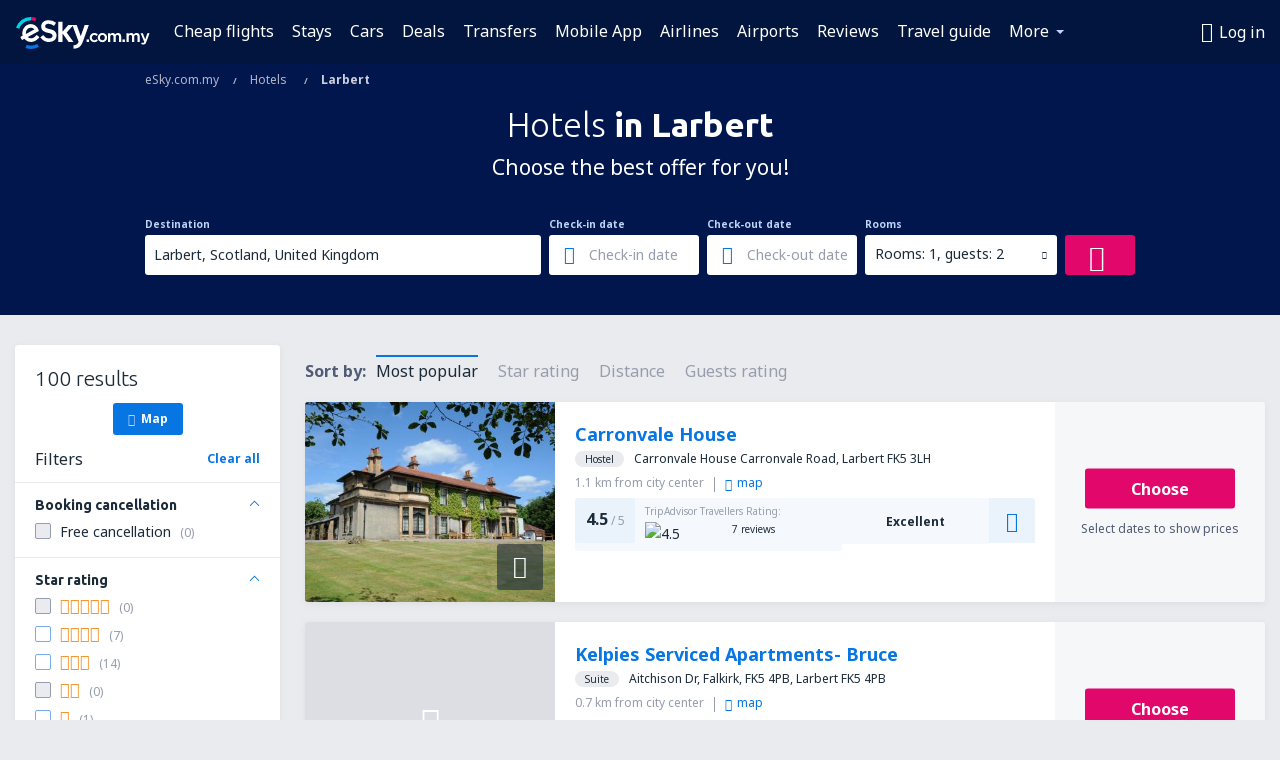

--- FILE ---
content_type: text/html; charset=UTF-8
request_url: https://www.esky.com.my/hotels/ci/56280/hotels-larbert
body_size: 17957
content:

<!DOCTYPE html>
<!--[if IE]><![endif]-->
<!--[if IE 9 ]><html lang="en-MY" class="ie9"><![endif]-->
<!--[if (gt IE 9)|!(IE)]><!-->
	<html
	lang="en-MY"> <!--<![endif]-->
	<head>
				<link href="https://fonts.googleapis.com/css?family=Ubuntu:300,700|Noto+Sans:400,700|Source+Code+Pro:400,700&amp;subset=latin,cyrillic-ext,latin-ext&amp;display=swap" rel="preload" as="style">

					<meta charset="utf-8">

			<meta http-equiv="X-UA-Compatible" content="IE=Edge,chrome=1"/>
			<meta name="viewport" content="width=device-width, initial-scale=1.0, maximum-scale=1, user-scalable=no"/>
							    <title>Hotels Larbert United Kingdom - Hotels in Larbert - Hotels booking - eSky.com.my</title>
<meta name="description" content="Search hotels in Larbert - Hotels Larbert - Book your hotel now!">
<meta name="keywords" content="Hotels Larbert, hotels in Larbert, cheap hotels Larbert, booking hotels Larbert, search hotels Larbert">

    <meta name="robots" content="all" />

    <link rel="canonical" href="https://www.esky.com.my/hotels/ci/56280/hotels-larbert" />
<meta property="og:locale" content="en_MY" />
<meta property="og:site_name" content="eSky.com.my - Flights, Air Tickets, Flight Search, Deals" />

    <meta property="og:title" content="Hotels Larbert United Kingdom - Hotels in Larbert - Hotels booking - eSky.com.my" />

<meta property="og:type" content="website" />
    <meta property="og:image" content="https://static1.eskypartners.com/logos/partners/en_MY/logo_square.jpg" />
    <meta property="og:url" content="https://www.esky.com.my/hotels/ci/56280/hotels-larbert" />

    <meta property="og:description" content="Search hotels in Larbert - Hotels Larbert - Book your hotel now!" />



						 <link rel="alternate" hreflang="bg" href="https://www.esky.bg/hoteli/ci/56280/hoteli-larbert" />
								 <link rel="alternate" hreflang="bg-BG" href="https://www.esky.bg/hoteli/ci/56280/hoteli-larbert" />
								 <link rel="alternate" hreflang="bs" href="https://www.esky.ba/hoteli/ci/56280/hoteli-larbert" />
								 <link rel="alternate" hreflang="bs-BA" href="https://www.esky.ba/hoteli/ci/56280/hoteli-larbert" />
								 <link rel="alternate" hreflang="cs" href="https://www.esky.cz/hotely/ci/56280/hotely-larbert" />
								 <link rel="alternate" hreflang="cs-CZ" href="https://www.esky.cz/hotely/ci/56280/hotely-larbert" />
								 <link rel="alternate" hreflang="da" href="https://www.eskytravel.dk/hoteller/ci/56280/hoteli-larbert" />
								 <link rel="alternate" hreflang="da-DK" href="https://www.eskytravel.dk/hoteller/ci/56280/hoteli-larbert" />
								 <link rel="alternate" hreflang="de" href="https://www.eskytravel.de/hotels/ci/56280/hotels-larbert" />
								 <link rel="alternate" hreflang="de-AT" href="https://www.esky.at/hotels/ci/56280/hotels-larbert" />
								 <link rel="alternate" hreflang="de-CH" href="https://www.eskytravel.ch/hotels/ci/56280/hotels-larbert" />
								 <link rel="alternate" hreflang="de-DE" href="https://www.eskytravel.de/hotels/ci/56280/hotels-larbert" />
								 <link rel="alternate" hreflang="el" href="https://www.esky.gr/xenodohia/ci/56280/xenodohia-larbert" />
								 <link rel="alternate" hreflang="el-GR" href="https://www.esky.gr/xenodohia/ci/56280/xenodohia-larbert" />
								 <link rel="alternate" hreflang="en" href="https://www.esky.com/hotels/ci/56280/hotels-larbert" />
								 <link rel="alternate" hreflang="en-142" href="https://www.esky.eu/hotels/ci/56280/hotels-larbert" />
								 <link rel="alternate" hreflang="en-150" href="https://www.esky.eu/hotels/ci/56280/hotels-larbert" />
								 <link rel="alternate" hreflang="en-EG" href="https://www.esky.com.eg/hotels/ci/56280/hotels-larbert" />
								 <link rel="alternate" hreflang="en-GB" href="https://www.esky.co.uk/hotels/ci/56280/hotels-larbert" />
								 <link rel="alternate" hreflang="en-HK" href="https://www.esky.com.hk/hotels/ci/56280/hotels-larbert" />
								 <link rel="alternate" hreflang="en-IE" href="https://www.esky.ie/hotels/ci/56280/hotels-larbert" />
								 <link rel="alternate" hreflang="en-KE" href="https://www.esky.co.ke/hotels/ci/56280/hotels-larbert" />
								 <link rel="alternate" hreflang="en-MY" href="https://www.esky.com.my/hotels/ci/56280/hotels-larbert" />
								 <link rel="alternate" hreflang="en-NG" href="https://www.esky.com.ng/hotels/ci/56280/hotels-larbert" />
								 <link rel="alternate" hreflang="en-NZ" href="https://www.eskytravel.co.nz/hotels/ci/56280/hotels-larbert" />
								 <link rel="alternate" hreflang="en-SG" href="https://www.esky.com.sg/hotels/ci/56280/hotels-larbert" />
								 <link rel="alternate" hreflang="en-US" href="https://www.esky.com/hotels/ci/56280/hotels-larbert" />
								 <link rel="alternate" hreflang="en-ZA" href="https://www.eskytravel.co.za/hotels/ci/56280/hotels-larbert" />
								 <link rel="alternate" hreflang="es" href="https://www.edestinos.com/hoteles/ci/56280/hoteles-larbert" />
								 <link rel="alternate" hreflang="es-BO" href="https://www.edestinos.com.bo/hoteles/ci/56280/hoteles-larbert" />
								 <link rel="alternate" hreflang="es-CL" href="https://www.edestinos.cl/hoteles/ci/56280/hoteles-larbert" />
								 <link rel="alternate" hreflang="es-CO" href="https://www.edestinos.com.co/hoteles/ci/56280/hoteles-larbert" />
								 <link rel="alternate" hreflang="es-CR" href="https://www.edestinos.cr/hoteles/ci/56280/hoteles-larbert" />
								 <link rel="alternate" hreflang="es-DO" href="https://www.edestinos.com.do/hoteles/ci/56280/hoteles-larbert" />
								 <link rel="alternate" hreflang="es-ES" href="https://www.esky.es/hoteles/ci/56280/hoteles-larbert" />
								 <link rel="alternate" hreflang="es-GT" href="https://www.edestinos.com.gt/hoteles/ci/56280/hoteles-larbert" />
								 <link rel="alternate" hreflang="es-HN" href="https://www.edestinos.com.hn/hoteles/ci/56280/hoteles-larbert" />
								 <link rel="alternate" hreflang="es-MX" href="https://www.edestinos.com.mx/hoteles/ci/56280/hoteles-larbert" />
								 <link rel="alternate" hreflang="es-NI" href="https://www.edestinos.com.ni/hoteles/ci/56280/hoteles-larbert" />
								 <link rel="alternate" hreflang="es-PA" href="https://www.edestinos.com.pa/hoteles/ci/56280/hoteles-larbert" />
								 <link rel="alternate" hreflang="es-PE" href="https://www.edestinos.com.pe/hoteles/ci/56280/hoteles-larbert" />
								 <link rel="alternate" hreflang="es-PR" href="https://www.edestinos.com.pr/hoteles/ci/56280/hoteles-larbert" />
								 <link rel="alternate" hreflang="es-PY" href="https://www.edestinos.com.py/hoteles/ci/56280/hoteles-larbert" />
								 <link rel="alternate" hreflang="es-SV" href="https://www.edestinos.com.sv/hoteles/ci/56280/hoteles-larbert" />
								 <link rel="alternate" hreflang="fi" href="https://www.esky.fi/hotellit/ci/56280/hoteli-larbert" />
								 <link rel="alternate" hreflang="fi-FI" href="https://www.esky.fi/hotellit/ci/56280/hoteli-larbert" />
								 <link rel="alternate" hreflang="fr" href="https://www.esky.fr/hotels/ci/56280/hotels-larbert" />
								 <link rel="alternate" hreflang="fr-FR" href="https://www.esky.fr/hotels/ci/56280/hotels-larbert" />
								 <link rel="alternate" hreflang="fr-MA" href="https://www.esky.co.ma/hotels/ci/56280/hotels-larbert" />
								 <link rel="alternate" hreflang="hr" href="https://www.esky.hr/hoteli/ci/56280/hoteli-larbert" />
								 <link rel="alternate" hreflang="hr-HR" href="https://www.esky.hr/hoteli/ci/56280/hoteli-larbert" />
								 <link rel="alternate" hreflang="hu" href="https://www.esky.hu/hotelek/ci/56280/hotelek-larbert" />
								 <link rel="alternate" hreflang="hu-HU" href="https://www.esky.hu/hotelek/ci/56280/hotelek-larbert" />
								 <link rel="alternate" hreflang="it" href="https://www.eskytravel.it/hotel/ci/56280/alberghi-larbert" />
								 <link rel="alternate" hreflang="it-IT" href="https://www.eskytravel.it/hotel/ci/56280/alberghi-larbert" />
								 <link rel="alternate" hreflang="nb" href="https://www.eskytravel.no/hoteller/ci/56280/hoteli-larbert" />
								 <link rel="alternate" hreflang="nb-NO" href="https://www.eskytravel.no/hoteller/ci/56280/hoteli-larbert" />
								 <link rel="alternate" hreflang="nl" href="https://www.esky.nl/hotels/ci/56280/hotels-larbert" />
								 <link rel="alternate" hreflang="nl-BE" href="https://www.eskytravel.be/hotels/ci/56280/hotels-larbert" />
								 <link rel="alternate" hreflang="nl-NL" href="https://www.esky.nl/hotels/ci/56280/hotels-larbert" />
								 <link rel="alternate" hreflang="pl" href="https://www.esky.pl/hotele/ci/56280/hotele-larbert" />
								 <link rel="alternate" hreflang="pl-PL" href="https://www.esky.pl/hotele/ci/56280/hotele-larbert" />
								 <link rel="alternate" hreflang="pt" href="https://www.esky.pt/hoteis/ci/56280/hoteis-larbert" />
								 <link rel="alternate" hreflang="pt-PT" href="https://www.esky.pt/hoteis/ci/56280/hoteis-larbert" />
								 <link rel="alternate" hreflang="ro" href="https://www.esky.ro/hoteluri/ci/56280/hoteluri-larbert" />
								 <link rel="alternate" hreflang="ro-MD" href="https://www.esky.md/hoteluri/ci/56280/hoteluri-larbert" />
								 <link rel="alternate" hreflang="ro-RO" href="https://www.esky.ro/hoteluri/ci/56280/hoteluri-larbert" />
								 <link rel="alternate" hreflang="sk" href="https://www.esky.sk/hotely/ci/56280/hotely-larbert" />
								 <link rel="alternate" hreflang="sk-SK" href="https://www.esky.sk/hotely/ci/56280/hotely-larbert" />
								 <link rel="alternate" hreflang="sr" href="https://www.esky.rs/hoteli/ci/56280/hoteli-larbert" />
								 <link rel="alternate" hreflang="sr-RS" href="https://www.esky.rs/hoteli/ci/56280/hoteli-larbert" />
								 <link rel="alternate" hreflang="sv" href="https://www.esky.se/hotell/ci/56280/hoteli-larbert" />
								 <link rel="alternate" hreflang="sv-SE" href="https://www.esky.se/hotell/ci/56280/hoteli-larbert" />
								 <link rel="alternate" hreflang="tr" href="https://www.esky.com.tr/otel/ci/56280/otel-larbert" />
								 <link rel="alternate" hreflang="tr-TR" href="https://www.esky.com.tr/otel/ci/56280/otel-larbert" />
								 <link rel="alternate" hreflang="x-default" href="https://www.esky.com/hotels/ci/56280/hotels-larbert" />
			
	<meta name="fragment" content="!" />


			
			<script>
LUX=(function(){var a=("undefined"!==typeof(LUX)&&"undefined"!==typeof(LUX.gaMarks)?LUX.gaMarks:[]);var d=("undefined"!==typeof(LUX)&&"undefined"!==typeof(LUX.gaMeasures)?LUX.gaMeasures:[]);var j="LUX_start";var k=window.performance;var l=("undefined"!==typeof(LUX)&&LUX.ns?LUX.ns:(Date.now?Date.now():+(new Date())));if(k&&k.timing&&k.timing.navigationStart){l=k.timing.navigationStart}function f(){if(k&&k.now){return k.now()}var o=Date.now?Date.now():+(new Date());return o-l}function b(n){if(k){if(k.mark){return k.mark(n)}else{if(k.webkitMark){return k.webkitMark(n)}}}a.push({name:n,entryType:"mark",startTime:f(),duration:0});return}function m(p,t,n){if("undefined"===typeof(t)&&h(j)){t=j}if(k){if(k.measure){if(t){if(n){return k.measure(p,t,n)}else{return k.measure(p,t)}}else{return k.measure(p)}}else{if(k.webkitMeasure){return k.webkitMeasure(p,t,n)}}}var r=0,o=f();if(t){var s=h(t);if(s){r=s.startTime}else{if(k&&k.timing&&k.timing[t]){r=k.timing[t]-k.timing.navigationStart}else{return}}}if(n){var q=h(n);if(q){o=q.startTime}else{if(k&&k.timing&&k.timing[n]){o=k.timing[n]-k.timing.navigationStart}else{return}}}d.push({name:p,entryType:"measure",startTime:r,duration:(o-r)});return}function h(n){return c(n,g())}function c(p,o){for(i=o.length-1;i>=0;i--){var n=o[i];if(p===n.name){return n}}return undefined}function g(){if(k){if(k.getEntriesByType){return k.getEntriesByType("mark")}else{if(k.webkitGetEntriesByType){return k.webkitGetEntriesByType("mark")}}}return a}return{mark:b,measure:m,gaMarks:a,gaMeasures:d}})();LUX.ns=(Date.now?Date.now():+(new Date()));LUX.ac=[];LUX.cmd=function(a){LUX.ac.push(a)};LUX.init=function(){LUX.cmd(["init"])};LUX.send=function(){LUX.cmd(["send"])};LUX.addData=function(a,b){LUX.cmd(["addData",a,b])};LUX_ae=[];window.addEventListener("error",function(a){LUX_ae.push(a)});LUX_al=[];if("function"===typeof(PerformanceObserver)&&"function"===typeof(PerformanceLongTaskTiming)){var LongTaskObserver=new PerformanceObserver(function(c){var b=c.getEntries();for(var a=0;a<b.length;a++){var d=b[a];LUX_al.push(d)}});try{LongTaskObserver.observe({type:["longtask"]})}catch(e){}};
LUX.label="esky_hotels_search_results_seo";
LUX.samplerate = (function (p, s) { try { return Math.max.apply(null, String(s).split(';').map(function (v, i) { return i === 0 ? ['*', v] : v.split(':'); }).map(function (a) { return [new RegExp('^' + a[0].replace(/\*/g, '.*').replace(/\+/g, '\\$&'), 'i'), parseInt(a[1], 10) ]; }).filter(function (a) { return a[0].test(p); }).map(function (a) { return a[1]; })) || void 0 } catch(e) { return; }; })(location.pathname, "20");
</script>
<script src="https://cdn.speedcurve.com/js/lux.js?id=4134562730" defer crossorigin="anonymous"></script>
			<script>
(function (w, d, s, l, i, g) {
	w[l] = w[l] || [];
	w[l].push({ 'gtm.start': new Date().getTime(), event: 'gtm.js' });
	var f = d.getElementsByTagName(s)[0],
		j = d.createElement(s),
		dl = l != 'dataLayer' ? '&l=' + l : '';
	j.async = true;
	(j.id = g), (j.src = 'https://www.googletagmanager.com/gtm.js?id=' + i + dl);
	f.parentNode.insertBefore(j, f);
})(window, document, 'script', 'dataLayer', 'GTM-NH83QL6', 'esky.gtm.global');
</script>
<script>
(function (w, d, s, p) {
	w._edls = w._edls || [];
	w._edls.push(['set', 'esky.page.label', 'hotels.search.results']);
	var f = d.getElementsByTagName(s)[0],
		j = d.createElement(s);
	j.async = true;
	j.id = 'esky-dls';
	j.dataset.prefix = p;
	j.dataset.schema = 'messages';
	j.src = p + '/dls.js';
	f.parentNode.insertBefore(j, f);
})(window, document, 'script', 'https://www.esky.com/data-layer');
</script>

			
	<script>
		dataLayer = [];

					dataLayer.push({"Destination":{"CityCode":"56280","CityName":"Larbert","CountryCode":"GB","CountryName":"United Kingdom"},"Filters":{"Object":"False","Stars":"False","TripAdvisorRating":"False"},"Travellers":{"PaxCount":2,"Adults":2,"Children":0},"QSF":{"RoomsCount":1,"StayLength":0},"Page":{"Category":"Hotels","Type":"Search hotels"},"Url":"https:\/\/www.esky.com.my\/hotels\/ci\/56280\/hotels-larbert"});
		
		function setFirstTimeVisit(cookieName) {
			function formatDate(param) {
				return ('0' + param).slice(-2);
			}

			function getPresentDate() {
				var today = new Date();
				var date = today.getFullYear() +
					formatDate(today.getMonth() + 1) +
					formatDate(today.getDate()) +
					formatDate(today.getHours()) +
					formatDate(today.getMinutes());

				return date;
			}

			function setCookie() {
				document.cookie = cookieName + '=' + getPresentDate() + ';path=/;expires=' + new Date(+new Date() + 24 * 60 * 60 * 1000 * 365);
			}

			function getCookieValues() {
				return document.cookie.match(RegExp('(?:^|;\\s*)' + cookieName + '=([^;]*)'));
			}

			function isCookieSet() {
				var match = getCookieValues();
				return (match != null && match.length > 0);
			}

			if (!isCookieSet()) {
				setCookie();
			}

			dataLayer.push({
				'UserFirstVisitDate': getCookieValues()[1]
			})
		}

		setFirstTimeVisit('firstTimeVisit');
	</script>




			<script>
	var _eac = _eac || {};

	_eac.start = new Date();
	_eac.url = '/patalyst/v1.1';
	_eac.disabledActions = '[]';
	_eac.enabled = true;
	_eac.dimensions = [];
						_eac.dimensions.push([ 'TestAB', 'site not tested', 'String' ]);
								_eac.dimensions.push([ 'Partner', 'ESKYMY', 'String' ]);
			
	function extendObj (objA, objB) {
		for (var i in objB) {
			if (objB.hasOwnProperty(i)) {
				objA[i] = objB[i];
			}
		}
	}

	var ibeConfig = {};
	var dbrRoutes = {};
	var i18n = {};
	//JS logger
	var logger = {
		adapters: [
						{
				name: 'http',
				level: ['ERROR']
			}
		],
		url: '/_fe/log'
	};

		var routesAsync = "/res/gh-b112/common/js-routing/prod_en_my.js";
	
	function i18nExtend(_i18n) {
		extendObj(i18n, _i18n)
	}
</script>

<link rel="shortcut icon" href="https://static1.eskypartners.com/favicons/esky.ico"/>
	<meta name="theme-color" content="#031639">
<link href="https://www.esky.com.my/res/gh-b112/eui/css/default/templates/default.css" type="text/css" rel="stylesheet" />
	<link href="https://www.esky.com.my/res/gh-b112/eui/css/default/pages/hotels/search-results.css" type="text/css" rel="stylesheet" />

<!--[if IE 9]>
<script src="/res/gh-b112/eui/js/vendor/es6-shim.min.js"></script>
<![endif]-->
<!--[if lt IE 9]>
<script src="/res/gh-b112/eui/js/vendor/html5shiv.min.js"></script>
<script src="/res/gh-b112/eui/js/vendor/es5-shim.min.js"></script>
<![endif]-->
<!--[if lt IE 8]>
<script src="/res/gh-b112/eui/js/vendor/json3.min.js"></script>
<![endif]-->

<script>
	if (!Object.assign || !window.Promise) {
		var shim = document.createElement('script');
		shim.setAttribute('src', '/res/gh-b112/eui/js/vendor/es6-shim.min.js');
		document.getElementsByTagName('head')[0].appendChild(shim);
	}
</script>

		
	    					
		
		
		<link href="https://fonts.googleapis.com/css?family=Ubuntu:300,700|Noto+Sans:400,700|Source+Code+Pro:400,700&amp;subset=latin,cyrillic-ext,latin-ext&amp;display=swap" rel="stylesheet" type="text/css">
																				<link href="https://www.esky.com.my/res/gh-b112/eui/js/0.js" as="script" rel="preload">
											<link href="https://www.esky.com.my/res/gh-b112/eui/js/2.js" as="script" rel="preload">
											<link href="https://www.esky.com.my/res/gh-b112/eui/js/1.js" as="script" rel="preload">
											<link href="https://www.esky.com.my/res/gh-b112/eui/js/3.js" as="script" rel="preload">
											<link href="https://www.esky.com.my/res/gh-b112/eui/js/4.js" as="script" rel="preload">
											<link href="https://www.esky.com.my/res/gh-b112/eui/js/5.js" as="script" rel="preload">
											<link href="https://www.esky.com.my/res/gh-b112/eui/js/6.js" as="script" rel="preload">
											<link href="https://www.esky.com.my/res/gh-b112/eui/js/7.js" as="script" rel="preload">
											<link href="https://www.esky.com.my/res/gh-b112/eui/js/common.js" as="script" rel="preload">
											<link href="https://www.esky.com.my/res/gh-b112/eui/js/router.js" as="script" rel="preload">
											<link href="https://www.esky.com.my/res/gh-b112/eui/js/partners-locale/en_my.js" as="script" rel="preload">
											<link href="https://www.esky.com.my/res/gh-b112/eui/js/8.js" as="script" rel="preload">
											<link href="https://www.esky.com.my/res/gh-b112/eui/js/9.js" as="script" rel="preload">
											<link href="https://www.esky.com.my/res/gh-b112/eui/js/22.js" as="script" rel="preload">
											<link href="https://www.esky.com.my/res/gh-b112/eui/js/hotels/search-results.js" as="script" rel="preload">
														
								<script src="https://www.esky.com.my/res/gh-b112/eui/js/affiliates/cj.js" defer></script>
				</head>

	<body
		id="default_container"
		data-go-test-id=""
		data-go-test-version=""
		data-route="esky_hotels_search_results_seo"
		 data-action="searchResultsHotels" class="action-searchResultsHotels searchResultsHotels" 		 	>
										<!-- Google Tag Manager -->
	<noscript>
		<iframe src="//www.googletagmanager.com/ns.html?id=GTM-54TZDGZ" height="0" width="0" style="display:none;visibility:hidden"></iframe>
	</noscript>

	<script>
		(function(w,d,s,l,i){w[l]=w[l]||[];w[l].push({'gtm.start':
				new Date().getTime(),event:'gtm.js'});var f=d.getElementsByTagName(s)[0],
				j=d.createElement(s),dl=l!='dataLayer'?'&l='+l:'';j.async=true;j.src=
				'//www.googletagmanager.com/gtm.js?id='+i+dl;f.parentNode.insertBefore(j,f);
		})(window,document,'script','dataLayer','GTM-54TZDGZ');
	</script>

	<script type="text/javascript">
		window[window.addEventListener ? 'addEventListener' : 'attachEvent']('load', function () {
			dataLayer.push({
				'event': 'LoadingDone'
			});
		}, false);
	</script>
					
						
		
							
		
							
			
								
															
							
		
				
					
	<noscript class="no-js">
						
		
		
		
		
		
			<div class="msg-box  info">
		<i class="ico-msg icon-alert"></i>
		<div class="content">
							<h5 class="header">You can't see some of the content</h5>
										<p class="description">JavaScript (used for interactive content etc.) has been disabled in your browser. Unless you enable it, the site will not work properly or at all.</p>
						
							<div class="description">			<div class="btn-list">
				<strong>How to enable JavaScript:</strong>
				<ul>
											<li>
							<a href="https://support.google.com/chrome/answer/114662?hl=en" class="btn small function" rel="nofollow" target="_blank">Chrome</a>
						</li>
											<li>
							<a href="https://support.mozilla.org/en-US/kb/javascript-settings-for-interactive-web-pages" class="btn small function" rel="nofollow" target="_blank">Firefox</a>
						</li>
											<li>
							<a href="https://support.microsoft.com/en-gb/gp/howtoscript" class="btn small function" rel="nofollow" target="_blank">Internet Explorer</a>
						</li>
											<li>
							<a href="https://support.apple.com/en-us/HT201265" class="btn small function" rel="nofollow" target="_blank">Safari</a>
						</li>
											<li>
							<a href="http://www.opera.com/docs/browserjs/" class="btn small function" rel="nofollow" target="_blank">Opera</a>
						</li>
									</ul>
			</div>
		</div>
			
			
			
			
			
					</div>
	</div>

	
	</noscript>

		
									
				
		<header id="header-top" class="transparent">
			<div class="header-wrapper">
				<div class="logo-section">
											<a class="logo" href="https://www.esky.com.my/" target="_top" >
							<span class="back-to-mainpage">&lt;&lt; home page</span>
														<img class="logo-img" src="https://static1.eskypartners.com/logos/eskycom_my_white.svg"  alt="Hotels Larbert United Kingdom - Hotels in Larbert - Hotels booking - eSky.com.my - Flights, Air Tickets, Flight Search, Deals"
					 data-static-img-url="https://static1.eskypartners.com/logos/eskycom_my_white.png"/>
					
						</a>
									</div>
									
		
		<nav class="main-nav">
			<ul class="site-menu menu mobile-menu">
																													<li class="tree-item main-tabs">

																									<a href="/flights" title="Cheap flights" class="menu-link link-1 tx-link">Cheap flights</a>
															</li>
																				<li class="tree-item main-tabs">

																									<a href="/stays/" title="Stays" class="menu-link link-2 tx-link">Stays</a>
															</li>
																				<li class="tree-item main-tabs">

																									<a href="https://www.booking.com/cars/index.html?aid=2433842&amp;adplat=cross_product_bar&amp;label=label=pagehome-link-2433842-click_CARheadertab&amp;prefcurrency=USD&amp;selected_currency=USD&amp;preflang=en-us" rel="nofollow" target="_blank" rel="noreferrer noopener" title="Cars" class="menu-link link-3 tx-link">Cars</a>
															</li>
																				<li class="tree-item main-tabs">

																									<a href="/deals" title="Deals" class="menu-link link-4 tx-link">Deals</a>
															</li>
																				<li class="tree-item main-tabs">

																									<a href="https://esky-my.mozio.com/?campaign=website" rel="nofollow" target="_blank" rel="noreferrer noopener" title="Transfers" class="menu-link link-5 tx-link">Transfers</a>
															</li>
																				<li class="tree-item main-tabs">

																									<a href="https://app.esky.com/?utm_source=esky.com.my&amp;utm_medium=menu" target="_blank" title="Mobile App" class="menu-link link-6 tx-link">Mobile App</a>
															</li>
																				<li class="tree-item main-tabs">

																									<a href="/airlines" title="Airlines" class="menu-link link-7 tx-link">Airlines</a>
															</li>
																				<li class="tree-item main-tabs">

																									<a href="/airports" title="Airports" class="menu-link link-8 tx-link">Airports</a>
															</li>
																				<li class="tree-item main-tabs">

																									<a href="/reviews" title="Reviews" class="menu-link link-9 tx-link">Reviews</a>
															</li>
																				<li class="tree-item main-tabs">

																									<a href="/travel-guide" title="Travel guide" class="menu-link link-10 tx-link">Travel guide</a>
															</li>
																																																							<li class="tree-item menu-more">

																									<a href="/insurance" title="Insurance" class="menu-link link-1 tx-link">Insurance</a>
															</li>
																				<li class="tree-item menu-more">

																									<a href="/radar" title="Flight radar" class="menu-link link-2 tx-link">Flight radar</a>
															</li>
																				<li class="tree-item menu-more">

																									<a href="/userzone/login" rel="nofollow" title="Booking management" class="menu-link link-3 tx-link">Booking management</a>
															</li>
															
									<li class="main-tabs more-tab tree-item main-menu-dropdown hide-medium">
						<a href="javascript:void(null)" class="menu-link more"
						   data-content-id="main-menu-more-box">More</a>
						<ul id="main-menu-more-box" class="dropdown-content"
						    data-dropdown-content-id="main-menu-more-box">
																																																	<li>
											<a href="/insurance" title="Insurance">Insurance</a>
										</li>
																			<li>
											<a href="/radar" title="Flight radar">Flight radar</a>
										</li>
																			<li>
											<a href="/userzone/login" rel="nofollow" title="Booking management">Booking management</a>
										</li>
																														</ul>
					</li>
							</ul>
		</nav>
	
				
				<div class="header-side-options">
					
											<div class="user-zone-header">
														
	

<div class="hidden">
	<div id="uz-login-box" class="uz-login-box">
		<img class="illustration" src="https://www.esky.com.my/_fe/img/illustration-default-user_zone.svg?s=80x80">

		<h4 class="title">Hey, good to see you!</h4>

		<p class="description">Log in to book your next trip faster and have all your travel details in one place.</p>

		<ul class="uz-menu-wrapper">
							<li class="menu-item user-zone-google">
					<img class="menu-item-img" src="https://www.esky.com.my/_fe/img/icon_google_multicolor.svg?s=20x20">
					<span class="menu-item-text">Continue with Google</span>
				</li>
				<li class="menu-item user-zone-facebook">
					<img class="menu-item-img" src="https://www.esky.com.my/_fe/img/icon_facebook_multicolor.svg?s=20x20">
					<span class="menu-item-text">Continue with Facebook</span>
				</li>
						<li class="menu-item user-zone-email">
				<img class="menu-item-img" src="https://www.esky.com.my/_fe/img/icon_mail.svg?s=20x20">
				<span class="menu-item-text">Continue with e-mail</span>
			</li>
		</ul>
	</div>
</div>
	
	
				
										</div>
					
												<div id="hamburger-wrapper" class="hamburger-wrapper">
		<div class="hamburger-inner-wrapper">
			<div class="hamburger">
				<span class="line line1"></span>
				<span class="line line2"></span>
				<span class="line line3"></span>
			</div>
			<span class="hamburger-title">Menu<i class="icon icon-eui_arrow_down hide-small"></i></span>
			<span class="hamburger-close"><i class="icon icon-eui_close"></i></span>
		</div>
	</div>
									</div>

							</div>
		</header>
	
<script type="text/javascript">
	i18nExtend({
    "message-dialog": {
        "Your_account_has_been_connected_with_facebook": "Your account has been connected to Facebook.",
        "You_can_now_sign_in_via_facebook_or_normal_account": "Now you can log in by your Facebook profile {$1} and also with your e-mail address and password.",
        "Your_account_has_been_disconnected_from_facebook": "Your account has been disconnected from Facebook.",
        "You_can_now_sign_in_only_with_email_and_password": "Now you can log to your account only with <br \/> e-mail address and password.",
        "Account_with_email_from_current_facebook_profile_already_exists": "Currently logged in Facebook profile is connected to existing account.",
        "Sign_in_to_other_facebook_profile_to_connect_it_with_this_account": "Log in to the other profile on Facebook to connect it with this account.",
        "You_have_already_account_connected_to_other_facebook_profile": "You already have an account connected to another Facebook profile",
        "Sign_in_to_other_facebook_profile_or_via_email": "Log in using another Facebook profile or via e-mail and password.",
        "Changes_have_been_saved": "Details have been saved",
        "We_have_sent_you_reset_password_link": "We have sent you a link to reset your password.",
        "Check_your_email_to_reset_password": "Check your e-mail and follow the instructions from the message.",
        "We_have_sent_you_activation_link": "Activation link has been sent to your e-mail",
        "Check_your_email_and_follow_instructions_to_activate_account": "Please check your mail box and follow instructions to activate your account.",
        "Welcome_in_our_site": "Welcome to eSky.pl",
        "We_wish_you_very_best_journeys": "We wish you many pleasant journeys!",
        "Traveler_added": "Traveler has been added",
        "Traveler_saved": "Traveler has been saved",
        "Traveler_removed": "Traveler has been removed",
        "Callcenter_callback_success_title": "The conversation has been ordered",
        "Callcenter_callback_success_text": "Soon you will be contacted by our consultant",
        "Travel_group_message_success_title": "Your inquiry was sent",
        "Travel_group_message_error_title": "Your inquiry could not be sent",
        "Travel_group_message_success_description": "Our consultant will contact you shortly in order to arrange the journey.",
        "Travel_group_message_error_description": "Try to send message again",
        "No_deals_for_specified_date": "Unfortunately, the flight is no longer available",
        "No_deals_for_date_more_info": "This is popular route. Try to choose a flight on another date",
        "Provide_your_data": "Provide your data",
        "To_shorten_reservation_time": "to shorten reservation time in the future.",
        "Contact_form_success_header": "Message has been sent succesfully!",
        "Contact_form_success_description": "Thank you for contacting us. We will answer you as soon as possible.",
        "Contact_form_error_header": "Sorry, your message has not been sent.",
        "Contact_form_error_description": "Something went wrong . Try again in a moment.",
        "Resend_confirmation_success_header": "Confirmation has been resent",
        "Resend_confirmation_success_description": "Check your e-mail. If you don\u2019t see it, look in the spam folder.",
        "Resend_confirmation_error_header": "Confirmation has not been resent",
        "Resend_confirmation_error_description": "We\u2019re sorry, but we\u2019re unable to resent confirmation. Please, try again later.",
        "Resend_confirmation_info_406_header": "Confirmation hasn\u2019t been sent\n\n",
        "Resend_confirmation_info_406_description": "We\u2019re currently processing your booking and it may change its status shortly. Please wait a few minutes and try again.\n\n",
        "Resend_confirmation_info_409_header": "Your confirmation has been sent",
        "Resend_confirmation_info_409_description": "Please check your spam folder, if you didin\u2019t receive an e-mail from us.\n\n",
        "Try_to_send_again": "Try to send it again",
        "Or": "or",
        "Price_operator_info": "Operator rates apply",
        "Hotel_search_not_found_info": "Sorry, no results for your search",
        "Hotel_search_not_found_sub_info": "Make sure you typed correct names",
        "Hotel_search_error_info": "Sorry, no results for your search",
        "Hotel_search_error_sub_info": "Try to search different criteria",
        "Hotel_search_filters_not_found_head": "No results found for that filter criteria",
        "Hotel_search_filters_not_found_desc": "Change your filter criteria or clear all filters",
        "Hotel_search_filters_not_found_clear_all_filters": "Clear all filters"
    },
    "user-zone-header": {
        "Price_alerts": "Price alerts",
        "Search_history": "Search history",
        "Travelers": "Travelers",
        "Payer_data": "Payer details",
        "Settings": "Account settings",
        "Logout": "Log out",
        "Sign_in": "Log in",
        "or": "or",
        "sign_up": "register",
        "My_account": "My account",
        "My_bookings": "My bookings",
        "Co_travelers": "Co-travellers",
        "Payer_data_contact": "Payer details",
        "Account_settings": "Account settings",
        "Wallet": "{{parentSiteName}} Wallet"
    },
    "user-zone-login": {
        "Sign_in_facebook": "Log in with Facebook",
        "or": "or",
        "email": "E-mail",
        "password": "Password",
        "remember_me": "Remember me",
        "Sign_in": "Log in",
        "Dont_remember_password": "Forgot your password?",
        "Enter_email": "Enter e-mail",
        "Enter_valid_email": "Enter correct e-mail",
        "Enter_password": "Enter password",
        "Wrong_email_or_password": "Entered e-mail addres or password is incorrect",
        "Dont_have_account": "Don't have an account yet?",
        "Register": "Register"
    },
    "reset-password-dialog": {
        "Did_you_forget_password": "Forgot your password?",
        "Type_your_email_which_you_login_to_account": "Enter e-mail address you use to log in your account.",
        "Email": "E-mail",
        "I_want_set_new_password": "I want to set a new password",
        "Enter_email": "Enter e-mail",
        "Enter_valid_email": "Enter correct e-mail",
        "Check_your_email_to_reset_password": "Check your e-mail and follow the instructions from the message.",
        "We_have_sent_you_reset_password_link": "We have sent you a link to reset your password.",
        "User_with_this_email_does_not_exist": "There is no account registered for this e-mail address.",
        "This_value_is_not_a_valid_email_address": "Incorrect e-mail address",
        "Back_to_login": "Back to login"
    },
    "facebook-connect-dialog": {
        "Connect_account_with_facebook": "Connect your account with Facebook",
        "Connect_your_account_with_currently_logged_facebook_profile": "Connect account on eSky <b>{$1}<\/b> with the currently logged Facebook profile to:",
        "You_can_easy_and_safe_connect_your_account_with_facebook": "You can connect your account with your Facebook profile in a fast and safe way to:",
        "easly_find_friends_traveling_in_the_same_direction": "easliy find friends going the same destination",
        "It_looks_that_you_already_have_account": "It seems that you already have an account with us.",
        "share_promotions_and_reservations": "share the promotions and reservations",
        "sign_in_with_one_click": "log in with one click",
        "You_decide_what_will_be_published": "Only you decide what should be published and when"
    },
    "user-zone-registration": {
        "Sign_in_facebook": "Log in with Facebook",
        "or": "or",
        "email": "E-mail",
        "password": "Password (minimum of 6 characters)",
        "repeat_password": "Re-enter password",
        "Regulations_acceptance": "I accept<a href=\"{$1}\" class=\"show-regulations dialog-regulations-link\" data-dialog-title=\"Regulations\">Terms and conditions<\/a>",
        "Register": "Register",
        "Enter_email": "Enter e-mail",
        "Enter_valid_email": "Enter correct e-mail",
        "Enter_password": "Enter password",
        "Password_to_short": "The password should consist of at least 6 characters",
        "Enter_password_again": "Re-enter password",
        "Passwords_are_different": "Paswords dont match",
        "Regulations_acceptance_needed": "You must accept the Terms and conditions",
        "This_email_is_already_used": "This e-mail address is already in use"
    },
    "regulations-dialog": {
        "Regulations": "Terms & conditions",
        "Print": "Print",
        "Open_in_new_window": "Open in new window",
        "Policy_of_withdrawal": "Withdrawal Policy",
        "Booking_conditions": "Booking conditions",
        "Policy_scope": "Scope of insurance"
    }
});</script>

		
									
	<div class="hero with-breadcrumbs hero-under-menu hotel-search-hero"
		>

				<div class="hero-content">
						                        <div class="breadcrumbs" >
            <ol itemscope itemtype="http://schema.org/BreadcrumbList">                        <li itemprop="itemListElement" itemscope itemtype="http://schema.org/ListItem" data-qa-segment="eSky.com.my">
                            <a itemprop="item" href="/" class="tx-link">
                                <span itemprop="name">eSky.com.my</span>
                            </a>
                            <meta itemprop="position" content="1">
                        </li><li itemprop="itemListElement" itemscope itemtype="http://schema.org/ListItem"
                                data-qa-segment="Hotels" class="">
                                <a itemprop="item" href="/hotels" class="tx-link">
                                    <span itemprop="name">Hotels</span>
                                </a>
                                                                <meta itemprop="position" content="2">
                            </li>                            <li itemprop="itemListElement" itemscope itemtype="http://schema.org/ListItem" data-qa-segment="Larbert">
                                <span itemprop="name">Larbert</span>
                                                                <meta itemprop="position" content="3">
                            </li></ol>
        </div>
        					
			
	
	
	
	
	<div class="header-text hide-small" itemscope itemtype="http://schema.org/Product">
				<h1 class="h3 title" itemprop="name">
											Hotels <strong>in Larbert</strong>					</h1>
		<p class="subtitle hide-medium">
							Choose the best offer for you!					</p>
	</div>

			<section class="qsf-container standalone search">
						
				
	
			<section class="qsf-summary">
			<strong class="destination">
				<span class="label hide-small">Destination:</span>
				<span class="value">Larbert, Scotland, United Kingdom</span>,
			</strong>
							<span class="label-without-dates">Pick a date</span>
						<span class="guest-amount">
				<i class="icon-passenger_count"></i>
				2
			</span>
		</section>
	
	<form method="get" action="/hotels/search" class="hotels-qsf tx-form" novalidate="novalidate">
		<fieldset class="wrap destination">
			
        
                    		        <label for="code" class="required">
            Destination

                    </label>
						    <input type="text" id="destination" name="code" required="required" class="destination " placeholder="City" tabindex="1" value="Larbert, Scotland, United Kingdom" />

		</fieldset>
		<fieldset class="wrap check-in-date">
			
        
                    		        <label for="checkInDate" class="required">
            Check-in date

                    </label>
						    <input type="text" id="checkInDate" name="checkInDate" required="required" class="date " placeholder="Check-in date" tabindex="2" />

		</fieldset>
		<fieldset class="wrap check-out-date">
			
        
                    		        <label for="checkOutDate" class="required">
            Check-out date

                    </label>
						    <input type="text" id="checkOutDate" name="checkOutDate" required="required" class="date " placeholder="Check-out date" tabindex="3" />

		</fieldset>

		<fieldset class="wrap guests">
			<label for="guests"><span>Rooms</span></label>
			<div id="guests" class="rooms-counter-trigger" tabindex="4"></div>
			<span class="arrow-down icon-arrow-hide-reveal-content"></span>
			<div class="rooms-counter-wrapper hidden"></div>
		</fieldset>

		<button type="submit" class="btn qsf-search hotels" tabindex="5">
			<span class="text"><i class="icon-loupe-search"></i>Search</span>
		</button>
	</form>

			</section>
				</div>
	</div>
	<div id="ad-hero-slot" class="ad-slot"></div>
		
		
			
		
					
			
	<div class="site-content container">
		<div class="search-results-wrapper">
			
	
	<div class="progress hidden search-results-rendering">

					<div class="animation">
				<div class="css-loader"></div>
			</div>
		
		<p class="h4">
							We are searching for the best stays					</p>
		<p class="text"></p>

		<div class="ads">
						</div>
		<div class="billboard"></div>
			</div>
				
	<div class="search-progress-bar hidden"></div>

			<div class="search-results-sidebar">
					
	<div class="hotel-search-filters hidden">
		<div class="filters-loader"></div>
		<div class="filters-header-wrapper"></div>
				
	
	
	<div class="hotel-small-map hide-medium search">
		<img class="map-canvas-img hidden" src="/res/gh-b112/eui/img/common/map.png" alt="" />

		
		<button class="btn function small show-full-map map-animation">
			<i class="icon icon-map-point2"></i>
			Map		</button>
	</div>
		<div class="filters-content-wrapper"></div>
	</div>
			</div>
			<div class="search-results-content">
					<div class="hotel-search-filters-tags hide-small hidden"></div>
					<div class="action-buttons-container hidden hide-large"></div>
					
	<div class="hotel-search-sorters hidden"></div>
				    	                        				    	
					
    
    <div class="hotel-search-results">
        <div class="search-results"></div>
    </div>
			</div>
		</div>
	</div>

		
							<footer class="simple">
		<div class="container">
								<ul class="social-proof hide-small">
		<li class="hide-medium">
			<i class="icon icon-cake-circle-2"></i>
			<p class="social-proof-info"><strong>21 years</strong> of experience</p>
		</li>
		<li class="hide-medium">
			<i class="icon icon-language"></i>
			<p class="social-proof-info"><strong>50</strong> countries</p>
		</li>
		<li>
			<i class="icon icon-happy_face"></i>
			<p class="social-proof-info"><strong>150 M</strong> customers</p>
		</li>
		
					<li>
				<i class="icon icon-facebook_hand"></i>
				<p class="social-proof-info"><strong>180 k</strong> users like us</p>
			</li>
		
		<li>
			<i class="icon icon-hotel_circle"></i>
			<p class="social-proof-info"><strong>1.3 M</strong> hotels</p>
		</li>
	</ul>
			
							<div class="copyright transaction">
						Copyright © eSky.com.my. All rights reserved.
			</div>
					</div>
	</footer>


	
	
	
	<div class="seo-links hide-medium">
		<div class="container">
							<div class="last-searched">
					<p class="title-links">People who browsed this also looked for:</p>
					<ul class="list-links">
											<li class="seo-link">
				<a href="/hotels/ci/104792/hotels-loudonville" class="tx-link"
				   title="Hotels Loudonville" target="_top">Hotels Loudonville</a>
			</li>
					<li class="seo-link">
				<a href="/hotels/ci/61434/hotels-plouhinec" class="tx-link"
				   title="Hotels Plouhinec" target="_top">Hotels Plouhinec</a>
			</li>
					<li class="seo-link">
				<a href="/hotels/ci/47605/hotels-bohinjsko-jezero" class="tx-link"
				   title="Hotels Bohinjsko Jezero" target="_top">Hotels Bohinjsko Jezero</a>
			</li>
					<li class="seo-link">
				<a href="/hotels/ap/jib/hotels-djibouti-ambouli" class="tx-link"
				   title="Hotels airport Djibouti Ambouli" target="_top">Hotels airport Djibouti Ambouli</a>
			</li>
					<li class="seo-link last">
				<a href="/hotels/ci/113603/hotels-vogt" class="tx-link"
				   title="Hotels Vogt" target="_top">Hotels Vogt</a>
			</li>
			
					</ul>
				</div>
						<div class="popular-searches">
				<p class="title-links">Popular searches:</p>
				<ul class="list-links">
										<li class="seo-link">
				<a href="/hotels/ci/ktw/hotels-katowice" class="tx-link"
				   title="Hotels Katowice" target="_top">Hotels Katowice</a>
			</li>
					<li class="seo-link">
				<a href="/hotels/ci/lon/hotels-london" class="tx-link"
				   title="Hotels London" target="_top">Hotels London</a>
			</li>
					<li class="seo-link">
				<a href="/hotels/ci/60730/hotels-paralia-kallonis" class="tx-link"
				   title="Hotels Paralia Kallonis" target="_top">Hotels Paralia Kallonis</a>
			</li>
					<li class="seo-link">
				<a href="/hotels/ci/65838/hotels-staveley" class="tx-link"
				   title="Hotels Staveley" target="_top">Hotels Staveley</a>
			</li>
					<li class="seo-link last">
				<a href="/hotels/ap/igu/hotels-foz-do-iguacu-intl-airport" class="tx-link"
				   title="Hotels airport Foz do Iguacu Foz do Iguacu Intl Airport" target="_top">Hotels airport Foz do Iguacu Foz do Iguacu Intl Airport</a>
			</li>
			
				</ul>
			</div>
		</div>
	</div>
		
											<div id="fb-root"></div>

<script
		type="text/javascript"
		src="https://www.esky.com.my/getjsconfig?source=esky_hotels_search_results_seo&amp;partnerCode=ESKYMY"
></script>

<script type='text/javascript'>
	i18nExtend({
    "outdated-browser-info": {
        "Your_browser_is_outdated": "Your browser is outdated",
        "New_browser_advantages_info": "Newer browsers save your time, keep you  safer, and let you do more online.",
        "Currently_you_are_using_old_ie": "Currently you're using old IE",
        "Update_your_browser": "Update your browser",
        "Try_different_modern_browser": "Try a different modern browser:"
    },
    "regulations-dialog": {
        "Regulations": "Terms & conditions",
        "Print": "Print",
        "Open_in_new_window": "Open in new window",
        "Policy_of_withdrawal": "Withdrawal Policy",
        "Booking_conditions": "Booking conditions",
        "Policy_scope": "Scope of insurance"
    },
    "splash-screen": {
        "Btn_store": "Download for free",
        "Kill_splash": "Go to website",
        "Text_promotion": "\u2713 Attractive flight deals<br> \u2713 Cheap flights search engine<br> \u2713 The largest availability of airlines and airports"
    },
    "smart-banner": {
        "App_name_android": "eSky",
        "App_name_ios": "eSky",
        "Description_android": "Search and book faster",
        "Description_ios": "Search and book faster",
        "Btn_install_short_android": "Download",
        "Btn_install_short_ios": "Download"
    },
    "breadcrumbs": {
        "Type_name": "Enter name"
    },
    "hotels-seo-header": {
        "Seo_Hotels_ci_headline": "Hotels <strong>{{destination}}<\/strong>",
        "Seo_Hotels_ci_headline_1": "Hotels <strong>{{destination}}<\/strong>",
        "Seo_Hotels_ci_headline_2": "Hostels <strong>{{destination}}<\/strong>",
        "Seo_Hotels_ci_headline_3": "Aparthotels <strong>{{destination}}<\/strong>",
        "Seo_Hotels_ci_headline_4": "Suites <strong>{{destination}}<\/strong>",
        "Seo_Hotels_ci_headline_5": "Guest houses <strong>{{destination}}<\/strong>",
        "Seo_Hotels_ci_headline_6": "Bed&breakfasts <strong>{{destination}}<\/strong>",
        "Seo_Hotels_ci_headline_7": "Inns\/Lodges <strong>{{destination}}<\/strong>",
        "Seo_Hotels_ci_headline_8": "Resorts <strong>{{destination}}<\/strong>",
        "Seo_Hotels_ci_headline_9": "Campsites <strong>{{destination}}<\/strong>",
        "Seo_Hotels_ci_headline_10": "Holiday parks <strong>{{destination}}<\/strong>",
        "Seo_Hotels_ci_headline_11": "Accommodation <strong>{{destination}}<\/strong>",
        "Seo_Hotels_ci_headline_12": "Villas <strong>{{destination}}<\/strong>",
        "Seo_Hotels_ci_headline_13": "Summer houses  <strong>{{destination}}<\/strong>",
        "Seo_Hotels_ci_headline_14": "Farm stays <strong>{{destination}}<\/strong>",
        "Seo_Hotels_ci_headline_15": "Homestays <strong>{{destination}}<\/strong>",
        "Seo_Hotels_ap_headline": "Hotels nearby airport <strong>{{destination}}<\/strong>",
        "Seo_Hotels_ap_headline_1": "Hotels nearby airport <strong>{{destination}}<\/strong>",
        "Seo_Hotels_ap_headline_2": "Hostels nearby airport <strong>{{destination}}<\/strong>",
        "Seo_Hotels_ap_headline_3": "Aparthotels nearby airport <strong>{{destination}}<\/strong>",
        "Seo_Hotels_ap_headline_4": "Suites nearby airport <strong>{{destination}}<\/strong>",
        "Seo_Hotels_ap_headline_5": "Guest houses nearby airport <strong>{{destination}}<\/strong>",
        "Seo_Hotels_ap_headline_6": "Bed&breakfasta nearby airport <strong>{{destination}}<\/strong>",
        "Seo_Hotels_ap_headline_7": "Inn\/Lodges nearby airport <strong>{{destination}}<\/strong>",
        "Seo_Hotels_ap_headline_8": "Resorts nearby airport <strong>{{destination}}<\/strong>",
        "Seo_Hotels_ap_headline_9": "Campsites nearby airport <strong>{{destination}}<\/strong>",
        "Seo_Hotels_ap_headline_10": "Holiday parks nearby airport <strong>{{destination}}<\/strong>",
        "Seo_Hotels_ap_headline_11": "Accommodation nearby airport <strong>{{destination}}<\/strong>",
        "Seo_Hotels_ap_headline_12": "Villas nearby airport <strong>{{destination}}<\/strong>",
        "Seo_Hotels_ap_headline_13": "Summer houses nearby airport <strong>{{destination}}<\/strong>",
        "Seo_Hotels_ap_headline_14": "Farm Stays nearby airport <strong>{{destination}}<\/strong>",
        "Seo_Hotels_ap_headline_15": "Homestays nearby airport <strong>{{destination}}<\/strong>"
    },
    "autocomplete": {
        "Departure_airport_choose": "Choose origin",
        "Arrival_airport_choose": "Choose an airport",
        "Departure_place": "Departure place",
        "Arrival_place": "Flying to",
        "Airport_name": "Airport name",
        "Distance_from_center": "Dist. from center",
        "Map_submit": "Select",
        "More_airports_near": "More airports nearby?",
        "More_airports_on_map": "All airports",
        "Airports_on_map": "Airports on map:",
        "Last_searched": "Your recent searches:",
        "Nearby_airports": "Nearby airports",
        "Airlines": "Airlines",
        "National_airlines": "National airlines",
        "Most_popular": "Most popular:",
        "Check_airports_lower_price": "Check nearby airports to see more available flights:",
        "Cities": "Cities",
        "Airports": "Airports",
        "Geolocation_Item_title": "Use your location",
        "Geolocation_Item_description": "We will show you the airports closest to you.",
        "Geolocation_Error_header": "We are unable to locate you",
        "Geolocation_Error_description": "Check that you are sharing your location."
    },
    "datepicker": {
        "january": "January",
        "february": "February",
        "march": "March",
        "april": "April",
        "may": "May",
        "june": "June",
        "july": "July\n",
        "august": "August",
        "september": "September",
        "october": "October",
        "november": "November",
        "december": "December",
        "sunday": "Sunday",
        "monday": "Monday",
        "tuesday": "Tuesday",
        "wednesday": "Wednesday",
        "thursday": "Thursday",
        "friday": "Friday",
        "saturday": "Saturday",
        "sun": "Sun",
        "mon": "Mon",
        "tue": "Tue",
        "wed": "Wed",
        "thu": "Thu",
        "fri": "Fri",
        "sat": "Sat",
        "su": "Su",
        "mo": "Mo",
        "tu": "Tu",
        "we": "We",
        "th": "Th",
        "fr": "Fr",
        "sa": "Sa",
        "closeText": "Close",
        "prevText": "Previous",
        "nextText": "Next",
        "currentText": "Today",
        "weekHeader": "Wk",
        "reservation_info": "Booking a flight for tomorrow is only possible through credit card payment.",
        "payment_info": "Booking a flight for today is possible only by contacting our Call Center.",
        "Departure_day": "Departure",
        "Return_day": "Return",
        "Booking_only_via_callcenter": "Booking a flight for today is possible <br>only via Call Center<br>",
        "Same_departure_return_day": "Departure and return",
        "Insurance_start": "Start of insurance",
        "Insurance_end": "End of insurance"
    },
    "rooms-counter": {
        "Add_room": "Add room",
        "Adults_type": "Adults<span>over 18 years old<\/span>",
        "Child_age_0": "0 years",
        "Child_age_1": "1 year",
        "Child_age_2": "2 years",
        "Child_age_3": "3 years",
        "Child_age_4": "4 years",
        "Child_age_5": "5 years",
        "Child_age_6": "6 years",
        "Child_age_7": "7 years",
        "Child_age_8": "8 years",
        "Child_age_9": "9 years",
        "Child_age_10": "10 years",
        "Child_age_11": "11 years",
        "Child_age_12": "12 years",
        "Child_age_13": "13 years",
        "Child_age_14": "14 years",
        "Child_age_15": "15 years",
        "Child_age_16": "16 years",
        "Child_age_17": "17 years",
        "Child_number": "Child {$number}",
        "Children_info": "Age of children on {$date}",
        "Children_type": "Children<span>under 18 years old<\/span>",
        "Guests": ", guests:",
        "Room_number": "Room {$number}",
        "Rooms": "Rooms:",
        "Fill_children_age": "Choose age of children",
        "Apply": "Apply",
        "Remove": "Remove"
    },
    "hotels-qsf": {
        "From": "Check-in date",
        "To": "Check-out date",
        "Check_in": "Check-in date",
        "Check_out": "Check-out date",
        "Rooms": "Rooms: {{count}}",
        "Guests": "Guests: {{count}}",
        "Rooms_label": "Rooms",
        "Fill_destination": "Enter city name",
        "Fill_check_in_date": "Fill check-in date",
        "Fill_check_out_date": "Fill check-out date",
        "Wrong_destination": "Error in the destination name",
        "Search_hotel": "Search",
        "Fill_with_valid_minimum_check_in_date": "Invalid check-in date",
        "Fill_with_valid_minimum_check_out_date": "Invalid check-out date",
        "Change": "CHANGE"
    },
    "hotel-distance-description": {
        "From": "from:",
        "From_airport": "from airport",
        "From_city_center": "from city center",
        "From_destination_city_center": "from center of {$1}"
    },
    "hotel-maps": {
        "Total_items_0": "results",
        "Total_items_1": "result",
        "Total_items_2": "results",
        "Total_items_3": "results",
        "Total_items_of_1": "result",
        "Total_items_of_2": "results",
        "Total_items_of_3": "results",
        "Of": "of",
        "Close": "close",
        "Show_full_map": "Show map",
        "Show_rooms": "Show rooms",
        "Search_on_map": "Search on map",
        "Show_map": "Map",
        "Loading": "Loading",
        "Reset": "Reset map",
        "Show_filters": "Filters",
        "Show_search_results": "List"
    },
    "message-dialog": {
        "Your_account_has_been_connected_with_facebook": "Your account has been connected to Facebook.",
        "You_can_now_sign_in_via_facebook_or_normal_account": "Now you can log in by your Facebook profile {$1} and also with your e-mail address and password.",
        "Your_account_has_been_disconnected_from_facebook": "Your account has been disconnected from Facebook.",
        "You_can_now_sign_in_only_with_email_and_password": "Now you can log to your account only with <br \/> e-mail address and password.",
        "Account_with_email_from_current_facebook_profile_already_exists": "Currently logged in Facebook profile is connected to existing account.",
        "Sign_in_to_other_facebook_profile_to_connect_it_with_this_account": "Log in to the other profile on Facebook to connect it with this account.",
        "You_have_already_account_connected_to_other_facebook_profile": "You already have an account connected to another Facebook profile",
        "Sign_in_to_other_facebook_profile_or_via_email": "Log in using another Facebook profile or via e-mail and password.",
        "Changes_have_been_saved": "Details have been saved",
        "We_have_sent_you_reset_password_link": "We have sent you a link to reset your password.",
        "Check_your_email_to_reset_password": "Check your e-mail and follow the instructions from the message.",
        "We_have_sent_you_activation_link": "Activation link has been sent to your e-mail",
        "Check_your_email_and_follow_instructions_to_activate_account": "Please check your mail box and follow instructions to activate your account.",
        "Welcome_in_our_site": "Welcome to eSky.pl",
        "We_wish_you_very_best_journeys": "We wish you many pleasant journeys!",
        "Traveler_added": "Traveler has been added",
        "Traveler_saved": "Traveler has been saved",
        "Traveler_removed": "Traveler has been removed",
        "Callcenter_callback_success_title": "The conversation has been ordered",
        "Callcenter_callback_success_text": "Soon you will be contacted by our consultant",
        "Travel_group_message_success_title": "Your inquiry was sent",
        "Travel_group_message_error_title": "Your inquiry could not be sent",
        "Travel_group_message_success_description": "Our consultant will contact you shortly in order to arrange the journey.",
        "Travel_group_message_error_description": "Try to send message again",
        "No_deals_for_specified_date": "Unfortunately, the flight is no longer available",
        "No_deals_for_date_more_info": "This is popular route. Try to choose a flight on another date",
        "Provide_your_data": "Provide your data",
        "To_shorten_reservation_time": "to shorten reservation time in the future.",
        "Contact_form_success_header": "Message has been sent succesfully!",
        "Contact_form_success_description": "Thank you for contacting us. We will answer you as soon as possible.",
        "Contact_form_error_header": "Sorry, your message has not been sent.",
        "Contact_form_error_description": "Something went wrong . Try again in a moment.",
        "Resend_confirmation_success_header": "Confirmation has been resent",
        "Resend_confirmation_success_description": "Check your e-mail. If you don\u2019t see it, look in the spam folder.",
        "Resend_confirmation_error_header": "Confirmation has not been resent",
        "Resend_confirmation_error_description": "We\u2019re sorry, but we\u2019re unable to resent confirmation. Please, try again later.",
        "Resend_confirmation_info_406_header": "Confirmation hasn\u2019t been sent\n\n",
        "Resend_confirmation_info_406_description": "We\u2019re currently processing your booking and it may change its status shortly. Please wait a few minutes and try again.\n\n",
        "Resend_confirmation_info_409_header": "Your confirmation has been sent",
        "Resend_confirmation_info_409_description": "Please check your spam folder, if you didin\u2019t receive an e-mail from us.\n\n",
        "Try_to_send_again": "Try to send it again",
        "Or": "or",
        "Price_operator_info": "Operator rates apply",
        "Hotel_search_not_found_info": "Sorry, no results for your search",
        "Hotel_search_not_found_sub_info": "Make sure you typed correct names",
        "Hotel_search_error_info": "Sorry, no results for your search",
        "Hotel_search_error_sub_info": "Try to search different criteria",
        "Hotel_search_filters_not_found_head": "No results found for that filter criteria",
        "Hotel_search_filters_not_found_desc": "Change your filter criteria or clear all filters",
        "Hotel_search_filters_not_found_clear_all_filters": "Clear all filters"
    },
    "progress": {
        "header": "__{header}__",
        "subtitle": "__{subtitle}__",
        "Automatic_multiport_search_header": "We are searching for flights for all airports in selected cities ..."
    },
    "progress-bar": {
        "In_progress": "We are searching for the best flights",
        "Items_1": "flight on the indicated dates",
        "Items_2": "flights on the indicated dates",
        "Items_3": "flights on the indicated dates",
        "From": "of",
        "Search_hotels_in_progress": "We are searching for the best stays"
    },
    "hotel-search-filters": {
        "Filters_results_0": "results",
        "Filters_results_1": "result",
        "Filters_results_2": "results",
        "Filters_results_3": "results",
        "Filters_results_of_1": "result",
        "Filters_results_of_2": "results",
        "Filters_results_of_3": "results",
        "Filters_header": "Filters",
        "Filters_clear_all": "Clear all",
        "Filter_category": "Star rating",
        "Filter_rating": "Guests rating",
        "Filter_meals": "Board basis",
        "Filter_price": "Price per night",
        "Filter_facilities": "Amenities",
        "Filter_name": "Property name",
        "Filter_type": "Property type",
        "Filter_payment": "Payment type",
        "Filter_provider": "Providers",
        "Filter_cancellation": "Booking cancellation",
        "Filter_free_cancellation": "Free cancellation",
        "Rating_powered_by": "Travellers Rating",
        "Show_results": "View",
        "Of": "of",
        "Payment_description_1": "&nbsp;",
        "Payment_description_4": "&nbsp;",
        "Filter_location": "Search nearby",
        "Filter_location_other": "more",
        "Filter_location_select_placeholder": "Enter name",
        "Show_filters": "Filters",
        "Clear": "Clear"
    },
    "hotel-search-sorters": {
        "Sort_by": "Sort by:",
        "Popularity": "Most popular",
        "Hotel_category": "Star rating",
        "Distance_from_center": "Distance",
        "Distance_from_airport": "Distance",
        "Distance": "Distance",
        "Guest_rating": "Guests rating",
        "Price": "Price",
        "Best_deals": "Discount",
        "Show_sorters": "Sort"
    },
    "room-facilities": {
        "Room_facility_breakfast": "Breakfast included",
        "Room_facility_all_inclusive": "All Inclusive included",
        "Room_facility_half_board": "Half board included",
        "Room_facility_full_board": "Full Board included"
    },
    "price-description": {
        "For": "for",
        "Price_for": "Price for",
        "Average_price": "Average price for",
        "Member_price": "<b>Your price<\/b> for",
        "Night_1": "night",
        "Night_2": "nights",
        "Night_3": "nights",
        "Person_1": "person",
        "Person_2": "persons",
        "Person_3": "persons",
        "Room": "1 room",
        "Room_1": "1 room"
    },
    "tripadvisor-rating": {
        "Trip_advisor_rating_1": "Poor",
        "Trip_advisor_rating_2": "Average",
        "Trip_advisor_rating_3": "Good",
        "Trip_advisor_rating_4": "Very good",
        "Trip_advisor_rating_5": "Excellent",
        "Tripadvisor_traveller_rating": "TripAdvisor Travellers Rating:",
        "Reviews": "reviews",
        "Show_reviews": "Check reviews about hotel"
    },
    "pagination": {
        "Next_Page": "Next",
        "Previous_Page": "Previous",
        "Show_More": "Show more",
        "Show_More_Rooms": "Show more rooms"
    },
    "free-rooms-info": {
        "Free_rooms_1": "Only 1 left!",
        "Free_rooms_2": "Only 2 left!",
        "Free_rooms_3": "Only 3 left!",
        "Free_rooms_4": "Only 4 left!",
        "Free_rooms_5": "Only 5 left!",
        "Free_rooms_6": "Only 6 left!",
        "Free_rooms_7": "Only 7 left!",
        "Free_rooms_8": "Only 8 left!",
        "Free_rooms_9": "Only 9 left!"
    },
    "hotel-gallery": {
        "Close": "close",
        "Photo": "Photo:",
        "Of": "of",
        "All_photos": "All photos ({{count}})",
        "Show_map": "Map",
        "Special_offer": "Special offer!",
        "Show_rooms": "Show rooms",
        "Member_pricing": "Member pricing",
        "Common_photos": "Preview photo. The actual look of the room may be different."
    },
    "tripadvisor-reviews": {
        "Recent_reviews": "Recent reviews",
        "Trip_advisor_rating_3": "Good",
        "Trip_advisor_rating_4": "Very good",
        "Trip_advisor_rating_5": "Excellent",
        "Tripadvisor_traveller_rating": "Tripadvisor traveller rating",
        "Helpful_votes": "Helpful votes",
        "Ago": " {{durationTime}} ago",
        "More": "more",
        "Less": "less",
        "Info_user_votes": "This review was helpful for {$votes} travellers",
        "See_all_reviews": "See more reviews",
        "Auto_translated": "(machine translation)",
        "Ranking_position": "#{{position}} out of {{outOfAll}} properties ({{location}})"
    },
    "hotel-details": {
        "Gallery": "Gallery",
        "Reviews": "Reviews"
    },
    "hotel-banner-details": {
        "Header": "Offer for you - hotel cheaper to 30%!",
        "Description": "It is true. Once you have purchased your air ticket you will have access to a special accommodation offer at much better prices!",
        "Advantages": "<ul>\n    <li><i class=\"icon-ok_outline\"><\/i>\n        <p>This special offer is for accommodation in the country you are visiting.<\/p>\n    <\/li>\n    <li><i class=\"icon-ok_outline\"><\/i>\n        <p>You will get access to the offers with special discount.<\/p>\n    <\/li>\n    <li><i class=\"icon-ok_outline\"><\/i>\n        <p>Special offer is connected with purchased flight ticket.<\/p>\n    <\/li>\n<\/ul>",
        "Header_member": "Get an extra hotel discount for registered users. It's free!",
        "Description_member": "Log in and check our extra discount! These prices aren't available for everyone. ",
        "Advantages_member": "<ul>\n    <li><i class=\"icon-ok_outline\"><\/i>\n        <p>Find offers marked as \"Member pricing\".<\/p>\n    <\/li>\n    <li><i class=\"icon-ok_outline\"><\/i>\n        <p>Choose the perfect one and enjoy your trip!<\/p>\n    <\/li>\n<li><i class=\"icon-ok_outline\"><\/i>\n<p>Don't have an account? Sign up in a few seconds. <\/p>\n<\/li>\n<\/ul>"
    },
    "hotel-search-results": {
        "Free_cancellation": "Free cancellation!",
        "Pay_less": "Pay less:",
        "Non_refundable_offer": "Non-refundable",
        "Book_now_pay_later": "Book now pay later",
        "Choose": "Choose",
        "Payment_at_hotel": "Pay at the hotel",
        "Payment_at_esky": "Pay now",
        "Unknown_payment": "Unknown payment",
        "Check_near_objects": "Check hotels near <b>{{cityName}}<\/b>",
        "Payment_at_esky_or_hotel": "Pay now or at the hotel",
        "You_save": "Special offer!",
        "Saving_tooltip": "Special discount available only with booked flight ticket. ",
        "Show_hotel_on_map": "map",
        "Select_dates": "Select dates to show prices",
        "Member_pricing": "Member pricing"
    }
});
						extendObj(ibeConfig, {
			// partner config
			partner: 'ESKYMY',
			locale: 'en_MY',
			language: 'en-MY',
			languageCode: 'en',
			country: 'my',
			callCenterCallbackEnabled: '',
			hideContactForm: false,
			isCookieInfoEnabled: false,
			development: false,
			isWebsiteInfoShow: false,
			searchDomain: 'www.esky.com.my',
			isWebview: false,
			showTranslationForDatepickerToday: false,

            mostPopularAirportCodes: ["KUL","LGK","BKI","PEN"],

			// ContactData
			contactData: {
				callCenterNumber: '+447441442257',
				callCenterNumberAlternative: '',
				callCenterTime: ''
			},

			// eskyservices
			eskyservices: 'autocomplete.eskyservices.pl',
			eskyservicesSsl: 'autocomplete.eskyservices.pl',
			autocompleteV5Url: 'autocomplete.eskyservices.pl',
			autocompleteBaseUrl: 'https://autocomplete2.eskyservices.pl/api/v1',
			flightsAutocompleteVersion: 'v1',
			hotelsAutocompleteVersion: 'v1',
			autocompleteDelay: '1',

			// momentJS
			formatDate: 'YYYY-MM-DD',
			flightOfferFormatDate: 'D MMM (ddd)',
			FormMinDate: '+0d',
			hotelsQsfMinDate: '+0d',

			//User zone
			enableUserZone : true,
			facebookId: '394663683924793',
			googleId: '342823845731-pgfhgkrpb92aeldeu3kd48ctj9thniqv.apps.googleusercontent.com',
			userZoneOneTap : {
				enabled: true,
				providerUri: 'https://accounts.google.com'
			},
			showPriceAlertsInUz: 'true',
			parentSiteName: 'eSky',
			legalCompany: 'eSky.pl S.A.',
			siteName: 'eSky.com.my',
			countriesWithState: ['br'],
			countriesWithoutTax: ['br'],
			phoneNumbersData: {"default":{"minNumberLength":5,"maxNumberLength":13,"hasRegionCode":false},"BR":{"minNumberLength":8,"maxNumberLength":9,"hasRegionCode":true,"minRegionCodeLength":2,"maxRegionCodeLength":3}},

			rwdLowestBreakpoint: 640,
			rwdMediumBreakpoint: 1010,
			previousSearchesEnabled: true,

			//XStorage
			XStorage: {
				protocol: 'https',
				path: '/xstorage.html'
			},
			//Riskified
			riskified: {
				domain: 'esky.com_asia',
				enabled: true
			},

			autoWizard: {
				flightsQSF: true,
				hotelsQSF: true
			},

			// cookies list to set on remote domain
			remoteCookiesList: ["esky_GCLID","esky_TC_referer","esky_TCSIS","esky_TCSI","MasterId","TradeDoubler","CookieConsent","esky_aff","agentIdCookie","RuntimeMode","cookie_acceptance","Meliuz","esky_ctags","esky_adsv","affiliate_id","ipressoHashContactIdentified","ipressoHashContactAnonymous","firstTimeVisit","disable_import_booking","cje"],
			sendRemoteCookies: true,

			hotelsSearchInNewTab: {
				isEnabled: false,
				isEnabledForOneWay: true,
				isEnabledForRoundTrip: true,
				useDepartureForOneWay: false,
				maxLengthOfDaysForOneWay: '1',
				maxLengthOfStayForRoundTrip: '14',
				maxAdults: '2'
			},

			isGeolocationEnabledInQsf: false,

			geolocationRadius: 5000,

			googleMapsApiKeyInteractive: 'AIzaSyAbKj9G0jJnGeUuAROreTxswU6KycdGchs',

			splashScreen: {
				i18nContext: 'splash-screen',
				hideTime: 604800000,
				urls: {
					backgroundImage: ''
				},
				colors: {
					background: '',
					buttonBackground: '',
					text: '',
					buttonText: ''
				}
			},

			smartBanner: {
				i18nContext: 'smart-banner'
			},

			runtimeMode: 'Live',
			useLegLocatorsInPricingLink: true,
			recaptchaSiteKey: '6Ld_QGcaAAAAALG11yv7RiZ9suas8z0z9vuA3tiM',
			recaptchaVerificationEnabled: true,
			packagesPopupDestinations: ["MLA","BARC","BCN","GRO","REU","ROM","CIA","FCO","BOLO","BLQ","FRL","LCA","PFO","PMI","HER","CHQ","KRET","AYT","CFU","TCI","TFS","TFN"],
			hotelPackagesPartner: 'FSRESKYPLPACKAGES',
			packagesRedirectorUrl: 'https://flightsapi.esky.com/gateway/v1/packages/getportfoliourl',
			eskyAdsvCookieLifetime: '90d',
			affiliatePartnerId: '',
			affiliatePartnerIdCookieLifetime: '44640',
			shouldTrackAffiliateOnWWW: false
		});

	
			try {
				extendObj(ibeConfig, {"googleMapsLibraries":["places"],"googleMapsApiKeyInteractive":"AIzaSyAbKj9G0jJnGeUuAROreTxswU6KycdGchs","googleMapsApiKeyStatic":"AIzaSyBJ3dwFw3ArTBNIylDcuftRk1WxHT6JfeY","googleMapsStaticBaseUri":"https:\/\/maps.eskyservices.pl\/maps\/api\/staticmap","hotelSearchResultsPerPage":35,"hotelsSearchResultsDisplayPricePerNight":false,"hotelSearchMapResultsLimit":50,"hotelSearchCriteria":{"destination":{"code":"56280","type":0,"name":"Larbert","suggestion":"Larbert, Scotland, United Kingdom","location":{"lat":"56.019686","lng":"-3.836317"},"translations":{"closeToCityName":"Larbert","inCityName":"in Larbert"}},"checkInDate":"","checkOutDate":"","duration":0,"guestsCount":2,"roomsNumber":1,"rooms":[{"adults":2,"children":0,"childrenAges":[]}],"flightBookingId":"","hasFlightCrossSelling":false,"filters":[],"sorter":{"key":"popularity","direction":"desc"},"searchRadius":20000},"tomCatalystData":{"partnerCode":"ESKYMY"},"hasButtonBackToTop":true,"isMetaSearch":false,"hasMemberPricingAvailable":false});
			}
			catch (_error) {
			}
		
						extendObj(dbrRoutes, {
			mainPage: '/',
			sendEmail: '/send-email',
			checkInLoginScreen: '/online-check-in/getHash/hash',
			copyToClipoardFlashFileUrl: '/res/gh-b112/eui/static/swf/ZeroClipboard.swf',
						userZoneMyBookings: 'https://www.esky.com.my/userzone/bookings',
			userZoneWallet: 'https://www.esky.com.my/userzone/wallet',
			userZoneCoTravelers: 'https://www.esky.com.my/userzone/co-travelers',
			userZonePayerData: 'https://www.esky.com.my/userzone/user-data',
			userZonePriceAlerts: 'https://www.esky.com.my/userzone/price-alerts',
			userZoneSettings: 'https://www.esky.com.my/userzone/account-settings',
			userZoneLoginUser: 'https://www.esky.com.my/userzone/login',
			userZoneLogoutUser: 'https://www.esky.com.my/userzone/logout',
			contactPageCallback: '/about-us/contact/callback-request',
			regulationsModal: '/terms-and-conditions',
			walletRegulationModal: '/wallet-regulation',
			flightSearch: '/flights/select/',
						dealsHtmlApi: '/api/v1.0/deals.html',
			dealsJsonApi: '/api/v1.0/deals',
						dealsMultiFilter: '/deals/dis',
			charterDealsMultiFilter: '/charters/dis',
						multideal: '/deals/ap/departure/ap/arrival',
						dealsSpecifyAirportToCity: '/deals/ap/departure/ci/arrival',
			dealsSpecifyAirportToCountry: '/deals/ap/departure/co/arrival',
			dealsSpecifyAirportToAnywhere: '/deals/ap/departure/0/0',
						dealsSpecifyCityToAirport: '/deals/ci/departure/ap/arrival',
			dealsSpecifyCityToCity: '/deals/ci/departure/ci/arrival',
			dealsSpecifyCityToCountry: '/deals/ci/departure/co/arrival',
			dealsSpecifyCityToAnywhere: '/deals/ci/departure/0/0',
						dealsSpecifyCountryToAirport: '/deals/co/departure/ap/arrival',
			dealsSpecifyCountryToCity: '/deals/co/departure/ci/arrival',
			dealsSpecifyCountryToCountry: '/deals/co/departure/co/arrival',
			dealsSpecifyCountryToAnywhere: '/deals/co/departure/0/0',
						dealsSpecifyAnywhereToAirport: '/deals/0/0/ap/arrival',
			dealsSpecifyAnywhereToCity: '/deals/0/0/ci/arrival',
			dealsSpecifyAnywhereToCountry: '/deals/0/0/co/arrival',
			dealsSpecifyAnywhereToAnywhere: '/deals', 			charterDealsSpecifyAnywhereToAnywhere: '/charters', 			dealsCalendar: '/deals/0/slug',
			dealsMainpage: '/deals',
			imageFallback: '/img-fallback',
			aboutUsContactPageMessage: '/about-us/send-message',
						subscribeUrl: 'https://www.esky.com.my/newsletter-subscribe',
						priceAlertsRegister: '/price-alert',
						crsApiUrl: 'https://crs.eskyservices.pl/api/v1.6/reviews/',
			weatherApiUrl: 'https://weather.eskyservices.pl/',
			localizationData: '/localization-data',
			assetsImg: '/res/gh-b112/eui/img/',
			cookieContentURL: '/privacy-policy-show',
			apiUrl: 'https://www.esky.com.my/eapi'
		});
	
			extendObj(dbrRoutes, {"hotelSearch":"\/hotels\/search-ajax","hotelLocations":"\/hotels\/locations","hotelDetails":"\/api\/v1.1\/hotels\/hotelCode\/details","hotelDataLayer":"\/hotels\/data-layer"});
		</script>

			<script src="https://www.esky.com.my/res/gh-b112/eui/js/0.js" async></script>
			<script src="https://www.esky.com.my/res/gh-b112/eui/js/2.js" async></script>
			<script src="https://www.esky.com.my/res/gh-b112/eui/js/1.js" async></script>
			<script src="https://www.esky.com.my/res/gh-b112/eui/js/3.js" async></script>
			<script src="https://www.esky.com.my/res/gh-b112/eui/js/4.js" async></script>
			<script src="https://www.esky.com.my/res/gh-b112/eui/js/5.js" async></script>
			<script src="https://www.esky.com.my/res/gh-b112/eui/js/6.js" async></script>
			<script src="https://www.esky.com.my/res/gh-b112/eui/js/7.js" async></script>
			<script src="https://www.esky.com.my/res/gh-b112/eui/js/common.js" async></script>
			<script src="https://www.esky.com.my/res/gh-b112/eui/js/router.js" async></script>
			<script src="https://www.esky.com.my/res/gh-b112/eui/js/partners-locale/en_my.js" async></script>
			<script src="https://www.esky.com.my/res/gh-b112/eui/js/8.js" async></script>
			<script src="https://www.esky.com.my/res/gh-b112/eui/js/9.js" async></script>
			<script src="https://www.esky.com.my/res/gh-b112/eui/js/22.js" async></script>
			<script src="https://www.esky.com.my/res/gh-b112/eui/js/hotels/search-results.js" async></script>
	
					<!--[if lt IE 9 ]>
															<link href="https://www.esky.com.my/res/gh-b112/eui/js/vendor/outdated-browser-info/outdated-browser-info.min.css" type="text/css" rel="stylesheet" />
															<script src="https://www.esky.com.my/res/gh-b112/eui/js/vendor/outdated-browser-info/outdated-browser-info.js"></script>
															<![endif]-->
		
					<script>
	window.addEventListener("pageshow", (event) => {
		if (
			(window.navigator.userAgent.indexOf('Safari') > -1 &&
				window.navigator.userAgent.indexOf('Chrome') === -1) &&
			event.persisted
		) {
			window.location.reload();
		}
	});
</script>

			<script>
    window.fbAsyncInit = function() {
        FB.init({
            appId: 394663683924793,
            xfbml: true,
            version: 'v5.0',
            status: true
        });
    };

    (function(d, s, id) {
        var js, fjs = d.getElementsByTagName(s)[0];
        if (d.getElementById(id)) return;
        js = d.createElement(s); js.id = id;
        js.src = "//connect.facebook.net/en_MY/sdk.js";
        fjs.parentNode.insertBefore(js, fjs);
    }(document, 'script', 'facebook-jssdk'));
</script>

										
						</body>
</html>


--- FILE ---
content_type: text/html; charset=utf-8
request_url: https://www.google.com/recaptcha/api2/aframe
body_size: 185
content:
<!DOCTYPE HTML><html><head><meta http-equiv="content-type" content="text/html; charset=UTF-8"></head><body><script nonce="fBS4xobhUBCBZyzSpNYExg">/** Anti-fraud and anti-abuse applications only. See google.com/recaptcha */ try{var clients={'sodar':'https://pagead2.googlesyndication.com/pagead/sodar?'};window.addEventListener("message",function(a){try{if(a.source===window.parent){var b=JSON.parse(a.data);var c=clients[b['id']];if(c){var d=document.createElement('img');d.src=c+b['params']+'&rc='+(localStorage.getItem("rc::a")?sessionStorage.getItem("rc::b"):"");window.document.body.appendChild(d);sessionStorage.setItem("rc::e",parseInt(sessionStorage.getItem("rc::e")||0)+1);localStorage.setItem("rc::h",'1769093647501');}}}catch(b){}});window.parent.postMessage("_grecaptcha_ready", "*");}catch(b){}</script></body></html>